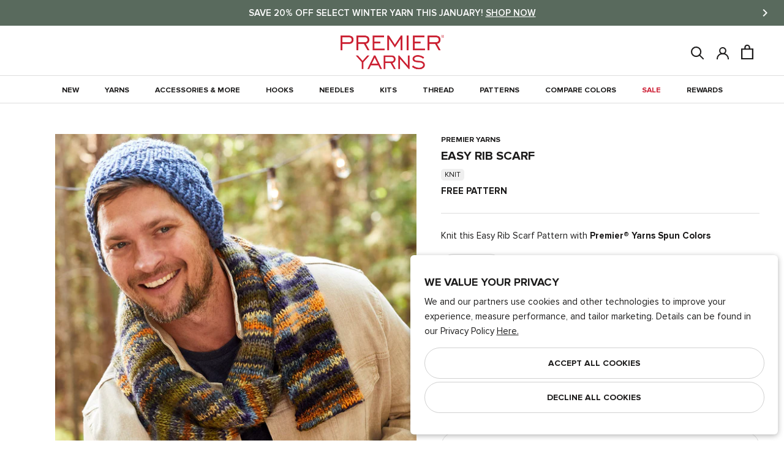

--- FILE ---
content_type: text/html; charset=utf-8
request_url: https://www.premieryarns.com/products/easy-rib-scarf?view=pattern-bundle-json&timestamp=1769491387555
body_size: 6895
content:
{
    "product": {
        "productId": 6767651487826,
        "productPDF": "https://cdn.shopify.com/s/files/1/1190/0400/files/SpunColors_EasyRibScarf_1.pdf?v=1637347606",
        "productFeaturedImage": "//www.premieryarns.com/cdn/shop/products/SpunColors_EasyRibScarf_1_500x.jpg?v=1637354067",
        "productTitle": "Easy Rib Scarf"
    },
    "sizes": ["One Size"],
    "variants": [{
                "variant": {"id":30510234730578,"title":"1110-06 River Rocks","option1":"1110-06 River Rocks","option2":null,"option3":null,"sku":"847652085234","requires_shipping":true,"taxable":true,"featured_image":{"id":31030641819730,"product_id":4251491041362,"position":1,"created_at":"2024-02-16T11:06:19-05:00","updated_at":"2025-10-21T17:36:37-04:00","alt":"1110-06 River Rocks","width":1500,"height":1500,"src":"\/\/www.premieryarns.com\/cdn\/shop\/files\/1110-06_RiverRocks_ball.jpg?v=1761082597","variant_ids":[30510234730578]},"available":true,"name":"Spun Colors - 1110-06 River Rocks","public_title":"1110-06 River Rocks","options":["1110-06 River Rocks"],"price":999,"weight":200,"compare_at_price":null,"inventory_quantity":24,"inventory_management":"shopify","inventory_policy":"deny","barcode":"847652085234","featured_media":{"alt":"1110-06 River Rocks","id":23399217168466,"position":1,"preview_image":{"aspect_ratio":1.0,"height":1500,"width":1500,"src":"\/\/www.premieryarns.com\/cdn\/shop\/files\/1110-06_RiverRocks_ball.jpg?v=1761082597"}},"requires_selling_plan":false,"selling_plan_allocations":[],"quantity_rule":{"min":1,"max":null,"increment":1}},
                "sizes": {"One Size": 2},
                "handle": "spuncolors"
            }],
    "additional_items": [{
                "variant": {"id":42049800142930,"title":"Size 7 (4.5mm) - 200406","option1":"Size 7 (4.5mm) - 200406","option2":null,"option3":null,"sku":"8907628080266","requires_shipping":true,"taxable":true,"featured_image":{"id":31276503695442,"product_id":7268182163538,"position":6,"created_at":"2024-05-01T14:34:12-04:00","updated_at":"2024-05-01T14:35:04-04:00","alt":null,"width":800,"height":800,"src":"\/\/www.premieryarns.com\/cdn\/shop\/files\/symfonie-dreamz-single-pointed-knitting-needleUS7.jpg?v=1714588504","variant_ids":[42049800142930]},"available":false,"name":"Dreamz Single Pointed 10\" Needles - Size 7 (4.5mm) - 200406","public_title":"Size 7 (4.5mm) - 200406","options":["Size 7 (4.5mm) - 200406"],"price":929,"weight":100,"compare_at_price":null,"inventory_quantity":0,"inventory_management":"shopify","inventory_policy":"deny","barcode":null,"featured_media":{"alt":null,"id":23656640282706,"position":6,"preview_image":{"aspect_ratio":1.0,"height":800,"width":800,"src":"\/\/www.premieryarns.com\/cdn\/shop\/files\/symfonie-dreamz-single-pointed-knitting-needleUS7.jpg?v=1714588504"}},"requires_selling_plan":false,"selling_plan_allocations":[],"quantity_rule":{"min":1,"max":null,"increment":1}},
                "handle": "dreamspn10"
            },{
                "variant": {"id":41985328906322,"title":"SM-001 Premier Stitch Markers","option1":"SM-001 Premier Stitch Markers","option2":null,"option3":null,"sku":"840166863893","requires_shipping":true,"taxable":true,"featured_image":{"id":32256776896594,"product_id":7441882546258,"position":2,"created_at":"2025-03-13T14:12:53-04:00","updated_at":"2025-03-21T18:49:26-04:00","alt":null,"width":1500,"height":1500,"src":"\/\/www.premieryarns.com\/cdn\/shop\/files\/PY_StitchMarkers_PACK_copy.jpg?v=1742597366","variant_ids":[41985328906322]},"available":true,"name":"Assorted Locking Stitch Markers and Needle - SM-001 Premier Stitch Markers","public_title":"SM-001 Premier Stitch Markers","options":["SM-001 Premier Stitch Markers"],"price":199,"weight":10,"compare_at_price":null,"inventory_quantity":120,"inventory_management":"shopify","inventory_policy":"deny","barcode":"","featured_media":{"alt":null,"id":24408118329426,"position":2,"preview_image":{"aspect_ratio":1.0,"height":1500,"width":1500,"src":"\/\/www.premieryarns.com\/cdn\/shop\/files\/PY_StitchMarkers_PACK_copy.jpg?v=1742597366"}},"requires_selling_plan":false,"selling_plan_allocations":[],"quantity_rule":{"min":1,"max":null,"increment":1}},
                "handle": "astitchmar"
            }],
    "parentProductInfo": [{
                "product": {"id":4251491041362,"title":"Spun Colors","handle":"spuncolors","description":"\u003cdiv\u003e\nPainterly hues that range from delicate, neutral tones to strong indigos. Combine colorways in a single project to create Missoni-inspired shawls, scarves, and sweaters. A medium weight, wool\/acrylic blend yarn in a 200-gram put-up means fewer interruptions in color with an appeal for knitters and crocheters alike.\n\u003c\/div\u003e","published_at":"2023-03-01T17:26:52-05:00","created_at":"2019-10-09T14:54:56-04:00","vendor":"Premier Yarns","type":"Yarn","tags":["4-medium","5-10","__tab3:about-oeko-tex","Color_Blue","Color_Green","Color_Orange","Color_Pink","Color_Purple","Fiber_Acrylic","Fiber_Wool","LPfeed","Weight_#4-Medium","yarn","yarn__spuncolors"],"price":999,"price_min":999,"price_max":999,"available":true,"price_varies":false,"compare_at_price":null,"compare_at_price_min":0,"compare_at_price_max":0,"compare_at_price_varies":false,"variants":[{"id":30510199701586,"title":"1110-01 Agate","option1":"1110-01 Agate","option2":null,"option3":null,"sku":"847652085180","requires_shipping":true,"taxable":true,"featured_image":{"id":31030641983570,"product_id":4251491041362,"position":2,"created_at":"2024-02-16T11:06:19-05:00","updated_at":"2025-10-21T17:36:37-04:00","alt":"1110-01 Agate","width":1500,"height":1500,"src":"\/\/www.premieryarns.com\/cdn\/shop\/files\/1110-01_Agate_ball.jpg?v=1761082597","variant_ids":[30510199701586]},"available":false,"name":"Spun Colors - 1110-01 Agate","public_title":"1110-01 Agate","options":["1110-01 Agate"],"price":999,"weight":200,"compare_at_price":null,"inventory_quantity":0,"inventory_management":"shopify","inventory_policy":"deny","barcode":"847652085180","featured_media":{"alt":"1110-01 Agate","id":23399217004626,"position":2,"preview_image":{"aspect_ratio":1.0,"height":1500,"width":1500,"src":"\/\/www.premieryarns.com\/cdn\/shop\/files\/1110-01_Agate_ball.jpg?v=1761082597"}},"requires_selling_plan":false,"selling_plan_allocations":[],"quantity_rule":{"min":1,"max":null,"increment":1}},{"id":30510242824274,"title":"1110-02 Mauve","option1":"1110-02 Mauve","option2":null,"option3":null,"sku":"847652085197","requires_shipping":true,"taxable":true,"featured_image":{"id":31030641295442,"product_id":4251491041362,"position":7,"created_at":"2024-02-16T11:06:19-05:00","updated_at":"2025-03-10T17:37:47-04:00","alt":"1110-02 Mauve","width":1500,"height":1500,"src":"\/\/www.premieryarns.com\/cdn\/shop\/files\/1110-02_Mauve_ball.jpg?v=1741642667","variant_ids":[30510242824274]},"available":false,"name":"Spun Colors - 1110-02 Mauve","public_title":"1110-02 Mauve","options":["1110-02 Mauve"],"price":999,"weight":200,"compare_at_price":null,"inventory_quantity":0,"inventory_management":"shopify","inventory_policy":"deny","barcode":"847652085197","featured_media":{"alt":"1110-02 Mauve","id":23399217037394,"position":7,"preview_image":{"aspect_ratio":1.0,"height":1500,"width":1500,"src":"\/\/www.premieryarns.com\/cdn\/shop\/files\/1110-02_Mauve_ball.jpg?v=1741642667"}},"requires_selling_plan":false,"selling_plan_allocations":[],"quantity_rule":{"min":1,"max":null,"increment":1}},{"id":30510238695506,"title":"1110-03 Blue Ridge","option1":"1110-03 Blue Ridge","option2":null,"option3":null,"sku":"847652085203","requires_shipping":true,"taxable":true,"featured_image":{"id":31030641721426,"product_id":4251491041362,"position":10,"created_at":"2024-02-16T11:06:19-05:00","updated_at":"2025-03-10T17:37:47-04:00","alt":"1110-03 Blue Ridge","width":1500,"height":1500,"src":"\/\/www.premieryarns.com\/cdn\/shop\/files\/1110-03_BlueRidge_ball.jpg?v=1741642667","variant_ids":[30510238695506]},"available":false,"name":"Spun Colors - 1110-03 Blue Ridge","public_title":"1110-03 Blue Ridge","options":["1110-03 Blue Ridge"],"price":999,"weight":200,"compare_at_price":null,"inventory_quantity":0,"inventory_management":"shopify","inventory_policy":"deny","barcode":"847652085203","featured_media":{"alt":"1110-03 Blue Ridge","id":23399217070162,"position":10,"preview_image":{"aspect_ratio":1.0,"height":1500,"width":1500,"src":"\/\/www.premieryarns.com\/cdn\/shop\/files\/1110-03_BlueRidge_ball.jpg?v=1741642667"}},"requires_selling_plan":false,"selling_plan_allocations":[],"quantity_rule":{"min":1,"max":null,"increment":1}},{"id":30510244069458,"title":"1110-04 Iris","option1":"1110-04 Iris","option2":null,"option3":null,"sku":"847652085210","requires_shipping":true,"taxable":true,"featured_image":{"id":31030641852498,"product_id":4251491041362,"position":13,"created_at":"2024-02-16T11:06:19-05:00","updated_at":"2025-03-10T17:37:47-04:00","alt":"1110-04 Iris","width":1500,"height":1500,"src":"\/\/www.premieryarns.com\/cdn\/shop\/files\/1110-04_Iris_ball.jpg?v=1741642667","variant_ids":[30510244069458]},"available":false,"name":"Spun Colors - 1110-04 Iris","public_title":"1110-04 Iris","options":["1110-04 Iris"],"price":999,"weight":200,"compare_at_price":null,"inventory_quantity":0,"inventory_management":"shopify","inventory_policy":"deny","barcode":"847652085210","featured_media":{"alt":"1110-04 Iris","id":23399217102930,"position":13,"preview_image":{"aspect_ratio":1.0,"height":1500,"width":1500,"src":"\/\/www.premieryarns.com\/cdn\/shop\/files\/1110-04_Iris_ball.jpg?v=1741642667"}},"requires_selling_plan":false,"selling_plan_allocations":[],"quantity_rule":{"min":1,"max":null,"increment":1}},{"id":30510243872850,"title":"1110-05 Mallard","option1":"1110-05 Mallard","option2":null,"option3":null,"sku":"847652085227","requires_shipping":true,"taxable":true,"featured_image":{"id":31030641328210,"product_id":4251491041362,"position":4,"created_at":"2024-02-16T11:06:19-05:00","updated_at":"2025-10-21T17:36:37-04:00","alt":"1110-05 Mallard","width":1500,"height":1500,"src":"\/\/www.premieryarns.com\/cdn\/shop\/files\/1110-05_Mallard_ball.jpg?v=1761082597","variant_ids":[30510243872850]},"available":true,"name":"Spun Colors - 1110-05 Mallard","public_title":"1110-05 Mallard","options":["1110-05 Mallard"],"price":999,"weight":200,"compare_at_price":null,"inventory_quantity":120,"inventory_management":"shopify","inventory_policy":"deny","barcode":"847652085227","featured_media":{"alt":"1110-05 Mallard","id":23399217135698,"position":4,"preview_image":{"aspect_ratio":1.0,"height":1500,"width":1500,"src":"\/\/www.premieryarns.com\/cdn\/shop\/files\/1110-05_Mallard_ball.jpg?v=1761082597"}},"requires_selling_plan":false,"selling_plan_allocations":[],"quantity_rule":{"min":1,"max":null,"increment":1}},{"id":30510234730578,"title":"1110-06 River Rocks","option1":"1110-06 River Rocks","option2":null,"option3":null,"sku":"847652085234","requires_shipping":true,"taxable":true,"featured_image":{"id":31030641819730,"product_id":4251491041362,"position":1,"created_at":"2024-02-16T11:06:19-05:00","updated_at":"2025-10-21T17:36:37-04:00","alt":"1110-06 River Rocks","width":1500,"height":1500,"src":"\/\/www.premieryarns.com\/cdn\/shop\/files\/1110-06_RiverRocks_ball.jpg?v=1761082597","variant_ids":[30510234730578]},"available":true,"name":"Spun Colors - 1110-06 River Rocks","public_title":"1110-06 River Rocks","options":["1110-06 River Rocks"],"price":999,"weight":200,"compare_at_price":null,"inventory_quantity":24,"inventory_management":"shopify","inventory_policy":"deny","barcode":"847652085234","featured_media":{"alt":"1110-06 River Rocks","id":23399217168466,"position":1,"preview_image":{"aspect_ratio":1.0,"height":1500,"width":1500,"src":"\/\/www.premieryarns.com\/cdn\/shop\/files\/1110-06_RiverRocks_ball.jpg?v=1761082597"}},"requires_selling_plan":false,"selling_plan_allocations":[],"quantity_rule":{"min":1,"max":null,"increment":1}},{"id":30510234107986,"title":"1110-07 Canyon","option1":"1110-07 Canyon","option2":null,"option3":null,"sku":"847652085241","requires_shipping":true,"taxable":true,"featured_image":{"id":31030641754194,"product_id":4251491041362,"position":20,"created_at":"2024-02-16T11:06:19-05:00","updated_at":"2024-02-16T11:14:14-05:00","alt":"1110-07 Canyon","width":1500,"height":1500,"src":"\/\/www.premieryarns.com\/cdn\/shop\/files\/1110-07_Canyon_ball.jpg?v=1708100054","variant_ids":[30510234107986]},"available":false,"name":"Spun Colors - 1110-07 Canyon","public_title":"1110-07 Canyon","options":["1110-07 Canyon"],"price":999,"weight":200,"compare_at_price":null,"inventory_quantity":0,"inventory_management":"shopify","inventory_policy":"deny","barcode":"847652085241","featured_media":{"alt":"1110-07 Canyon","id":23399217201234,"position":20,"preview_image":{"aspect_ratio":1.0,"height":1500,"width":1500,"src":"\/\/www.premieryarns.com\/cdn\/shop\/files\/1110-07_Canyon_ball.jpg?v=1708100054"}},"requires_selling_plan":false,"selling_plan_allocations":[],"quantity_rule":{"min":1,"max":null,"increment":1}},{"id":30510231978066,"title":"1110-08 Twilight","option1":"1110-08 Twilight","option2":null,"option3":null,"sku":"847652085258","requires_shipping":true,"taxable":true,"featured_image":{"id":31030641459282,"product_id":4251491041362,"position":23,"created_at":"2024-02-16T11:06:19-05:00","updated_at":"2024-02-16T11:14:14-05:00","alt":"1110-08 Twilight","width":1500,"height":1500,"src":"\/\/www.premieryarns.com\/cdn\/shop\/files\/1110-08_Twilight_ball.jpg?v=1708100054","variant_ids":[30510231978066]},"available":false,"name":"Spun Colors - 1110-08 Twilight","public_title":"1110-08 Twilight","options":["1110-08 Twilight"],"price":999,"weight":200,"compare_at_price":null,"inventory_quantity":0,"inventory_management":"shopify","inventory_policy":"deny","barcode":"847652085258","featured_media":{"alt":"1110-08 Twilight","id":23399217234002,"position":23,"preview_image":{"aspect_ratio":1.0,"height":1500,"width":1500,"src":"\/\/www.premieryarns.com\/cdn\/shop\/files\/1110-08_Twilight_ball.jpg?v=1708100054"}},"requires_selling_plan":false,"selling_plan_allocations":[],"quantity_rule":{"min":1,"max":null,"increment":1}},{"id":30510231126098,"title":"1110-09 Woodland","option1":"1110-09 Woodland","option2":null,"option3":null,"sku":"847652085265","requires_shipping":true,"taxable":true,"featured_image":{"id":31030642016338,"product_id":4251491041362,"position":26,"created_at":"2024-02-16T11:06:19-05:00","updated_at":"2024-02-16T11:14:14-05:00","alt":"1110-09 Woodland","width":1500,"height":1500,"src":"\/\/www.premieryarns.com\/cdn\/shop\/files\/1110-09_Woodland_ball.jpg?v=1708100054","variant_ids":[30510231126098]},"available":false,"name":"Spun Colors - 1110-09 Woodland","public_title":"1110-09 Woodland","options":["1110-09 Woodland"],"price":999,"weight":200,"compare_at_price":null,"inventory_quantity":0,"inventory_management":"shopify","inventory_policy":"deny","barcode":"847652085265","featured_media":{"alt":"1110-09 Woodland","id":23399217266770,"position":26,"preview_image":{"aspect_ratio":1.0,"height":1500,"width":1500,"src":"\/\/www.premieryarns.com\/cdn\/shop\/files\/1110-09_Woodland_ball.jpg?v=1708100054"}},"requires_selling_plan":false,"selling_plan_allocations":[],"quantity_rule":{"min":1,"max":null,"increment":1}},{"id":30510239318098,"title":"1110-10 Poppy","option1":"1110-10 Poppy","option2":null,"option3":null,"sku":"847652085272","requires_shipping":true,"taxable":true,"featured_image":{"id":31030641229906,"product_id":4251491041362,"position":29,"created_at":"2024-02-16T11:06:19-05:00","updated_at":"2024-02-16T11:14:14-05:00","alt":"1110-10 Poppy","width":1500,"height":1500,"src":"\/\/www.premieryarns.com\/cdn\/shop\/files\/1110-10_Poppy_ball.jpg?v=1708100054","variant_ids":[30510239318098]},"available":true,"name":"Spun Colors - 1110-10 Poppy","public_title":"1110-10 Poppy","options":["1110-10 Poppy"],"price":999,"weight":200,"compare_at_price":null,"inventory_quantity":70,"inventory_management":"shopify","inventory_policy":"deny","barcode":"847652085272","featured_media":{"alt":"1110-10 Poppy","id":23399217299538,"position":29,"preview_image":{"aspect_ratio":1.0,"height":1500,"width":1500,"src":"\/\/www.premieryarns.com\/cdn\/shop\/files\/1110-10_Poppy_ball.jpg?v=1708100054"}},"requires_selling_plan":false,"selling_plan_allocations":[],"quantity_rule":{"min":1,"max":null,"increment":1}},{"id":30510241251410,"title":"1110-11 Autumn","option1":"1110-11 Autumn","option2":null,"option3":null,"sku":"847652085289","requires_shipping":true,"taxable":true,"featured_image":{"id":31030640934994,"product_id":4251491041362,"position":32,"created_at":"2024-02-16T11:06:19-05:00","updated_at":"2024-02-16T11:14:14-05:00","alt":"1110-11 Autumn","width":1500,"height":1500,"src":"\/\/www.premieryarns.com\/cdn\/shop\/files\/1110-11_Autumn_ball.jpg?v=1708100054","variant_ids":[30510241251410]},"available":false,"name":"Spun Colors - 1110-11 Autumn","public_title":"1110-11 Autumn","options":["1110-11 Autumn"],"price":999,"weight":200,"compare_at_price":null,"inventory_quantity":0,"inventory_management":"shopify","inventory_policy":"deny","barcode":"847652085289","featured_media":{"alt":"1110-11 Autumn","id":23399217332306,"position":32,"preview_image":{"aspect_ratio":1.0,"height":1500,"width":1500,"src":"\/\/www.premieryarns.com\/cdn\/shop\/files\/1110-11_Autumn_ball.jpg?v=1708100054"}},"requires_selling_plan":false,"selling_plan_allocations":[],"quantity_rule":{"min":1,"max":null,"increment":1}},{"id":30510240661586,"title":"1110-12 Rustic","option1":"1110-12 Rustic","option2":null,"option3":null,"sku":"847652085296","requires_shipping":true,"taxable":true,"featured_image":{"id":31030640967762,"product_id":4251491041362,"position":3,"created_at":"2024-02-16T11:06:19-05:00","updated_at":"2025-10-21T17:36:37-04:00","alt":"1110-12 Rustic","width":1500,"height":1500,"src":"\/\/www.premieryarns.com\/cdn\/shop\/files\/1110-12_Rustic_ball.jpg?v=1761082597","variant_ids":[30510240661586]},"available":false,"name":"Spun Colors - 1110-12 Rustic","public_title":"1110-12 Rustic","options":["1110-12 Rustic"],"price":999,"weight":200,"compare_at_price":null,"inventory_quantity":0,"inventory_management":"shopify","inventory_policy":"deny","barcode":"847652085296","featured_media":{"alt":"1110-12 Rustic","id":23399217365074,"position":3,"preview_image":{"aspect_ratio":1.0,"height":1500,"width":1500,"src":"\/\/www.premieryarns.com\/cdn\/shop\/files\/1110-12_Rustic_ball.jpg?v=1761082597"}},"requires_selling_plan":false,"selling_plan_allocations":[],"quantity_rule":{"min":1,"max":null,"increment":1}},{"id":39667288768594,"title":"1110-13 Lavender Fields","option1":"1110-13 Lavender Fields","option2":null,"option3":null,"sku":"840166813935","requires_shipping":true,"taxable":true,"featured_image":{"id":28618388897874,"product_id":4251491041362,"position":37,"created_at":"2022-01-04T10:48:03-05:00","updated_at":"2024-02-16T11:14:14-05:00","alt":"1110-13 Lavender Fields","width":1500,"height":1500,"src":"\/\/www.premieryarns.com\/cdn\/shop\/products\/1110-13_LavenderFields_ball.jpg?v=1708100054","variant_ids":[39667288768594]},"available":false,"name":"Spun Colors - 1110-13 Lavender Fields","public_title":"1110-13 Lavender Fields","options":["1110-13 Lavender Fields"],"price":999,"weight":200,"compare_at_price":null,"inventory_quantity":0,"inventory_management":"shopify","inventory_policy":"deny","barcode":"840166813935","featured_media":{"alt":"1110-13 Lavender Fields","id":20951569367122,"position":37,"preview_image":{"aspect_ratio":1.0,"height":1500,"width":1500,"src":"\/\/www.premieryarns.com\/cdn\/shop\/products\/1110-13_LavenderFields_ball.jpg?v=1708100054"}},"requires_selling_plan":false,"selling_plan_allocations":[],"quantity_rule":{"min":1,"max":null,"increment":1}},{"id":39667294896210,"title":"1110-14 Harvest","option1":"1110-14 Harvest","option2":null,"option3":null,"sku":"840166813942","requires_shipping":true,"taxable":true,"featured_image":{"id":29476470390866,"product_id":4251491041362,"position":40,"created_at":"2022-11-02T15:27:23-04:00","updated_at":"2024-02-16T11:14:14-05:00","alt":"1110-14 Harvest","width":1500,"height":1500,"src":"\/\/www.premieryarns.com\/cdn\/shop\/products\/1110-14_Harvest_ball_4e554eb4-cf59-4144-83a2-bb031a2f86dc.jpg?v=1708100054","variant_ids":[39667294896210]},"available":false,"name":"Spun Colors - 1110-14 Harvest","public_title":"1110-14 Harvest","options":["1110-14 Harvest"],"price":999,"weight":200,"compare_at_price":null,"inventory_quantity":0,"inventory_management":"shopify","inventory_policy":"deny","barcode":"840166813942","featured_media":{"alt":"1110-14 Harvest","id":21821915955282,"position":40,"preview_image":{"aspect_ratio":1.0,"height":1500,"width":1500,"src":"\/\/www.premieryarns.com\/cdn\/shop\/products\/1110-14_Harvest_ball_4e554eb4-cf59-4144-83a2-bb031a2f86dc.jpg?v=1708100054"}},"requires_selling_plan":false,"selling_plan_allocations":[],"quantity_rule":{"min":1,"max":null,"increment":1}},{"id":39667294928978,"title":"1110-15 Sunrise","option1":"1110-15 Sunrise","option2":null,"option3":null,"sku":"840166813959","requires_shipping":true,"taxable":true,"featured_image":{"id":28618388865106,"product_id":4251491041362,"position":43,"created_at":"2022-01-04T10:48:03-05:00","updated_at":"2024-02-16T11:14:14-05:00","alt":"1110-15 Sunrise","width":1500,"height":1500,"src":"\/\/www.premieryarns.com\/cdn\/shop\/products\/1110-15_Sunrise_ball.jpg?v=1708100054","variant_ids":[39667294928978]},"available":false,"name":"Spun Colors - 1110-15 Sunrise","public_title":"1110-15 Sunrise","options":["1110-15 Sunrise"],"price":999,"weight":200,"compare_at_price":null,"inventory_quantity":0,"inventory_management":"shopify","inventory_policy":"deny","barcode":"840166813959","featured_media":{"alt":"1110-15 Sunrise","id":20951569432658,"position":43,"preview_image":{"aspect_ratio":1.0,"height":1500,"width":1500,"src":"\/\/www.premieryarns.com\/cdn\/shop\/products\/1110-15_Sunrise_ball.jpg?v=1708100054"}},"requires_selling_plan":false,"selling_plan_allocations":[],"quantity_rule":{"min":1,"max":null,"increment":1}},{"id":39667294863442,"title":"1110-16 Lakeside","option1":"1110-16 Lakeside","option2":null,"option3":null,"sku":"840166813966","requires_shipping":true,"taxable":true,"featured_image":{"id":28618388930642,"product_id":4251491041362,"position":49,"created_at":"2022-01-04T10:48:03-05:00","updated_at":"2024-02-16T11:14:14-05:00","alt":"1110-16 Lakeside","width":1500,"height":1500,"src":"\/\/www.premieryarns.com\/cdn\/shop\/products\/1110-16_Lakeside_ball.jpg?v=1708100054","variant_ids":[39667294863442]},"available":true,"name":"Spun Colors - 1110-16 Lakeside","public_title":"1110-16 Lakeside","options":["1110-16 Lakeside"],"price":999,"weight":200,"compare_at_price":null,"inventory_quantity":120,"inventory_management":"shopify","inventory_policy":"deny","barcode":"840166813966","featured_media":{"alt":"1110-16 Lakeside","id":20951569465426,"position":49,"preview_image":{"aspect_ratio":1.0,"height":1500,"width":1500,"src":"\/\/www.premieryarns.com\/cdn\/shop\/products\/1110-16_Lakeside_ball.jpg?v=1708100054"}},"requires_selling_plan":false,"selling_plan_allocations":[],"quantity_rule":{"min":1,"max":null,"increment":1}},{"id":39667294830674,"title":"1110-17 Summer Time","option1":"1110-17 Summer Time","option2":null,"option3":null,"sku":"840166813973","requires_shipping":true,"taxable":true,"featured_image":{"id":28618388832338,"product_id":4251491041362,"position":46,"created_at":"2022-01-04T10:48:03-05:00","updated_at":"2024-02-16T11:14:14-05:00","alt":"1110-17 Summer Time","width":1500,"height":1500,"src":"\/\/www.premieryarns.com\/cdn\/shop\/products\/1110-17_SummerTime_ball.jpg?v=1708100054","variant_ids":[39667294830674]},"available":true,"name":"Spun Colors - 1110-17 Summer Time","public_title":"1110-17 Summer Time","options":["1110-17 Summer Time"],"price":999,"weight":200,"compare_at_price":null,"inventory_quantity":120,"inventory_management":"shopify","inventory_policy":"deny","barcode":"840166813973","featured_media":{"alt":"1110-17 Summer Time","id":20951569498194,"position":46,"preview_image":{"aspect_ratio":1.0,"height":1500,"width":1500,"src":"\/\/www.premieryarns.com\/cdn\/shop\/products\/1110-17_SummerTime_ball.jpg?v=1708100054"}},"requires_selling_plan":false,"selling_plan_allocations":[],"quantity_rule":{"min":1,"max":null,"increment":1}}],"images":["\/\/www.premieryarns.com\/cdn\/shop\/files\/1110-06_RiverRocks_ball.jpg?v=1761082597","\/\/www.premieryarns.com\/cdn\/shop\/files\/1110-01_Agate_ball.jpg?v=1761082597","\/\/www.premieryarns.com\/cdn\/shop\/files\/1110-12_Rustic_ball.jpg?v=1761082597","\/\/www.premieryarns.com\/cdn\/shop\/files\/1110-05_Mallard_ball.jpg?v=1761082597","\/\/www.premieryarns.com\/cdn\/shop\/products\/1110-01Agate.jpg?v=1741642667","\/\/www.premieryarns.com\/cdn\/shop\/products\/1110-01_Agate_chip_e0da93c5-bf06-4380-9800-a4822abb45c7.jpg?v=1741642667","\/\/www.premieryarns.com\/cdn\/shop\/files\/1110-02_Mauve_ball.jpg?v=1741642667","\/\/www.premieryarns.com\/cdn\/shop\/products\/1110-02Mauve.jpg?v=1741642667","\/\/www.premieryarns.com\/cdn\/shop\/products\/1110-02_Mauve_chip_9175f210-809b-4435-bc0d-cb2516d67fad.jpg?v=1741642667","\/\/www.premieryarns.com\/cdn\/shop\/files\/1110-03_BlueRidge_ball.jpg?v=1741642667","\/\/www.premieryarns.com\/cdn\/shop\/products\/1110-03BlueRidge.jpg?v=1741642667","\/\/www.premieryarns.com\/cdn\/shop\/products\/1110-03_BlueRidge_chip_b612cab2-0d41-437e-a9bb-ab65f2da52cf.jpg?v=1741642667","\/\/www.premieryarns.com\/cdn\/shop\/files\/1110-04_Iris_ball.jpg?v=1741642667","\/\/www.premieryarns.com\/cdn\/shop\/products\/1110-04Iris.jpg?v=1741642667","\/\/www.premieryarns.com\/cdn\/shop\/products\/1110-04_Iris_chip_25b98f9d-b5e8-4039-b2be-b8183038d62a.jpg?v=1741642667","\/\/www.premieryarns.com\/cdn\/shop\/products\/1110-05Mallard.jpg?v=1708100054","\/\/www.premieryarns.com\/cdn\/shop\/products\/1110-05_Mallard_chip_7a17ed8d-655d-41aa-9a33-c86256bed819.jpg?v=1708100054","\/\/www.premieryarns.com\/cdn\/shop\/products\/1110-06RiverRocks.jpg?v=1708100054","\/\/www.premieryarns.com\/cdn\/shop\/products\/1110-06_RiverRocks_chip_2401c50e-da47-4d7f-9018-622c8c655a9d.jpg?v=1708100054","\/\/www.premieryarns.com\/cdn\/shop\/files\/1110-07_Canyon_ball.jpg?v=1708100054","\/\/www.premieryarns.com\/cdn\/shop\/products\/1110-07Canyon.jpg?v=1708100054","\/\/www.premieryarns.com\/cdn\/shop\/products\/1110-07_Canyon_chip_8c602d1c-c34d-4bdc-87e4-f9d2474854d7.jpg?v=1708100054","\/\/www.premieryarns.com\/cdn\/shop\/files\/1110-08_Twilight_ball.jpg?v=1708100054","\/\/www.premieryarns.com\/cdn\/shop\/products\/1110-08Twilight.jpg?v=1708100054","\/\/www.premieryarns.com\/cdn\/shop\/products\/1110-08_Twilight_chip_a1ba820d-a0ac-41d6-973e-e1dd7b547ed2.jpg?v=1708100054","\/\/www.premieryarns.com\/cdn\/shop\/files\/1110-09_Woodland_ball.jpg?v=1708100054","\/\/www.premieryarns.com\/cdn\/shop\/products\/1110-09Woodland.jpg?v=1708100054","\/\/www.premieryarns.com\/cdn\/shop\/products\/1110-09_Woodland_ceae8dcb-bc5f-4654-b1a3-4effc5f7ee42.jpg?v=1708100054","\/\/www.premieryarns.com\/cdn\/shop\/files\/1110-10_Poppy_ball.jpg?v=1708100054","\/\/www.premieryarns.com\/cdn\/shop\/products\/1110-10Poppy.jpg?v=1708100054","\/\/www.premieryarns.com\/cdn\/shop\/products\/1110-10_Poppy_chip.jpg?v=1708100054","\/\/www.premieryarns.com\/cdn\/shop\/files\/1110-11_Autumn_ball.jpg?v=1708100054","\/\/www.premieryarns.com\/cdn\/shop\/products\/1110-11Autumn.jpg?v=1708100054","\/\/www.premieryarns.com\/cdn\/shop\/products\/1110-11_Autumn_chip.jpg?v=1708100054","\/\/www.premieryarns.com\/cdn\/shop\/products\/1110-12Rustic.jpg?v=1708100054","\/\/www.premieryarns.com\/cdn\/shop\/products\/1110-12_Rustic_chip.jpg?v=1708100054","\/\/www.premieryarns.com\/cdn\/shop\/products\/1110-13_LavenderFields_ball.jpg?v=1708100054","\/\/www.premieryarns.com\/cdn\/shop\/products\/1110-13_LavenderFields_swatch_crop.jpg?v=1708100054","\/\/www.premieryarns.com\/cdn\/shop\/products\/1110-13_Lavender_Fields_chip.jpg?v=1708100054","\/\/www.premieryarns.com\/cdn\/shop\/products\/1110-14_Harvest_ball_4e554eb4-cf59-4144-83a2-bb031a2f86dc.jpg?v=1708100054","\/\/www.premieryarns.com\/cdn\/shop\/products\/1110-14_Harvest_swatch_crop.jpg?v=1708100054","\/\/www.premieryarns.com\/cdn\/shop\/products\/1110-14_Harvest_chip.jpg?v=1708100054","\/\/www.premieryarns.com\/cdn\/shop\/products\/1110-15_Sunrise_ball.jpg?v=1708100054","\/\/www.premieryarns.com\/cdn\/shop\/products\/1110-15_Sunrise_swatch_crop.jpg?v=1708100054","\/\/www.premieryarns.com\/cdn\/shop\/products\/1110-15_Sunrise_chip.jpg?v=1708100054","\/\/www.premieryarns.com\/cdn\/shop\/products\/1110-17_SummerTime_ball.jpg?v=1708100054","\/\/www.premieryarns.com\/cdn\/shop\/products\/1110-17_SummerTime_swatch_crop.jpg?v=1708100054","\/\/www.premieryarns.com\/cdn\/shop\/products\/1110-17_Summer_Time_chip.jpg?v=1708100054","\/\/www.premieryarns.com\/cdn\/shop\/products\/1110-16_Lakeside_ball.jpg?v=1708100054","\/\/www.premieryarns.com\/cdn\/shop\/products\/1110-16_Lakeside_swatch_crop_1.jpg?v=1708100054","\/\/www.premieryarns.com\/cdn\/shop\/products\/1110-16_Lakeside_chip.jpg?v=1708100054"],"featured_image":"\/\/www.premieryarns.com\/cdn\/shop\/files\/1110-06_RiverRocks_ball.jpg?v=1761082597","options":["Color"],"media":[{"alt":"1110-06 River Rocks","id":23399217168466,"position":1,"preview_image":{"aspect_ratio":1.0,"height":1500,"width":1500,"src":"\/\/www.premieryarns.com\/cdn\/shop\/files\/1110-06_RiverRocks_ball.jpg?v=1761082597"},"aspect_ratio":1.0,"height":1500,"media_type":"image","src":"\/\/www.premieryarns.com\/cdn\/shop\/files\/1110-06_RiverRocks_ball.jpg?v=1761082597","width":1500},{"alt":"1110-01 Agate","id":23399217004626,"position":2,"preview_image":{"aspect_ratio":1.0,"height":1500,"width":1500,"src":"\/\/www.premieryarns.com\/cdn\/shop\/files\/1110-01_Agate_ball.jpg?v=1761082597"},"aspect_ratio":1.0,"height":1500,"media_type":"image","src":"\/\/www.premieryarns.com\/cdn\/shop\/files\/1110-01_Agate_ball.jpg?v=1761082597","width":1500},{"alt":"1110-12 Rustic","id":23399217365074,"position":3,"preview_image":{"aspect_ratio":1.0,"height":1500,"width":1500,"src":"\/\/www.premieryarns.com\/cdn\/shop\/files\/1110-12_Rustic_ball.jpg?v=1761082597"},"aspect_ratio":1.0,"height":1500,"media_type":"image","src":"\/\/www.premieryarns.com\/cdn\/shop\/files\/1110-12_Rustic_ball.jpg?v=1761082597","width":1500},{"alt":"1110-05 Mallard","id":23399217135698,"position":4,"preview_image":{"aspect_ratio":1.0,"height":1500,"width":1500,"src":"\/\/www.premieryarns.com\/cdn\/shop\/files\/1110-05_Mallard_ball.jpg?v=1761082597"},"aspect_ratio":1.0,"height":1500,"media_type":"image","src":"\/\/www.premieryarns.com\/cdn\/shop\/files\/1110-05_Mallard_ball.jpg?v=1761082597","width":1500},{"alt":"1110-01 Agate","id":6839954112594,"position":5,"preview_image":{"aspect_ratio":1.0,"height":3000,"width":3000,"src":"\/\/www.premieryarns.com\/cdn\/shop\/products\/1110-01Agate.jpg?v=1741642667"},"aspect_ratio":1.0,"height":3000,"media_type":"image","src":"\/\/www.premieryarns.com\/cdn\/shop\/products\/1110-01Agate.jpg?v=1741642667","width":3000},{"alt":"1110-01 Agate","id":6084180082770,"position":6,"preview_image":{"aspect_ratio":1.0,"height":2401,"width":2400,"src":"\/\/www.premieryarns.com\/cdn\/shop\/products\/1110-01_Agate_chip_e0da93c5-bf06-4380-9800-a4822abb45c7.jpg?v=1741642667"},"aspect_ratio":1.0,"height":2401,"media_type":"image","src":"\/\/www.premieryarns.com\/cdn\/shop\/products\/1110-01_Agate_chip_e0da93c5-bf06-4380-9800-a4822abb45c7.jpg?v=1741642667","width":2400},{"alt":"1110-02 Mauve","id":23399217037394,"position":7,"preview_image":{"aspect_ratio":1.0,"height":1500,"width":1500,"src":"\/\/www.premieryarns.com\/cdn\/shop\/files\/1110-02_Mauve_ball.jpg?v=1741642667"},"aspect_ratio":1.0,"height":1500,"media_type":"image","src":"\/\/www.premieryarns.com\/cdn\/shop\/files\/1110-02_Mauve_ball.jpg?v=1741642667","width":1500},{"alt":"1110-02 Mauve","id":6839954145362,"position":8,"preview_image":{"aspect_ratio":1.0,"height":3000,"width":3000,"src":"\/\/www.premieryarns.com\/cdn\/shop\/products\/1110-02Mauve.jpg?v=1741642667"},"aspect_ratio":1.0,"height":3000,"media_type":"image","src":"\/\/www.premieryarns.com\/cdn\/shop\/products\/1110-02Mauve.jpg?v=1741642667","width":3000},{"alt":"1110-02 Mauve","id":6084180148306,"position":9,"preview_image":{"aspect_ratio":1.0,"height":2400,"width":2400,"src":"\/\/www.premieryarns.com\/cdn\/shop\/products\/1110-02_Mauve_chip_9175f210-809b-4435-bc0d-cb2516d67fad.jpg?v=1741642667"},"aspect_ratio":1.0,"height":2400,"media_type":"image","src":"\/\/www.premieryarns.com\/cdn\/shop\/products\/1110-02_Mauve_chip_9175f210-809b-4435-bc0d-cb2516d67fad.jpg?v=1741642667","width":2400},{"alt":"1110-03 Blue Ridge","id":23399217070162,"position":10,"preview_image":{"aspect_ratio":1.0,"height":1500,"width":1500,"src":"\/\/www.premieryarns.com\/cdn\/shop\/files\/1110-03_BlueRidge_ball.jpg?v=1741642667"},"aspect_ratio":1.0,"height":1500,"media_type":"image","src":"\/\/www.premieryarns.com\/cdn\/shop\/files\/1110-03_BlueRidge_ball.jpg?v=1741642667","width":1500},{"alt":"1110-03 Blue Ridge","id":6839954178130,"position":11,"preview_image":{"aspect_ratio":1.0,"height":3000,"width":3000,"src":"\/\/www.premieryarns.com\/cdn\/shop\/products\/1110-03BlueRidge.jpg?v=1741642667"},"aspect_ratio":1.0,"height":3000,"media_type":"image","src":"\/\/www.premieryarns.com\/cdn\/shop\/products\/1110-03BlueRidge.jpg?v=1741642667","width":3000},{"alt":"1110-03 Blue Ridge","id":6084180213842,"position":12,"preview_image":{"aspect_ratio":1.0,"height":2400,"width":2400,"src":"\/\/www.premieryarns.com\/cdn\/shop\/products\/1110-03_BlueRidge_chip_b612cab2-0d41-437e-a9bb-ab65f2da52cf.jpg?v=1741642667"},"aspect_ratio":1.0,"height":2400,"media_type":"image","src":"\/\/www.premieryarns.com\/cdn\/shop\/products\/1110-03_BlueRidge_chip_b612cab2-0d41-437e-a9bb-ab65f2da52cf.jpg?v=1741642667","width":2400},{"alt":"1110-04 Iris","id":23399217102930,"position":13,"preview_image":{"aspect_ratio":1.0,"height":1500,"width":1500,"src":"\/\/www.premieryarns.com\/cdn\/shop\/files\/1110-04_Iris_ball.jpg?v=1741642667"},"aspect_ratio":1.0,"height":1500,"media_type":"image","src":"\/\/www.premieryarns.com\/cdn\/shop\/files\/1110-04_Iris_ball.jpg?v=1741642667","width":1500},{"alt":"1110-04 Iris","id":6839954210898,"position":14,"preview_image":{"aspect_ratio":1.0,"height":3000,"width":3000,"src":"\/\/www.premieryarns.com\/cdn\/shop\/products\/1110-04Iris.jpg?v=1741642667"},"aspect_ratio":1.0,"height":3000,"media_type":"image","src":"\/\/www.premieryarns.com\/cdn\/shop\/products\/1110-04Iris.jpg?v=1741642667","width":3000},{"alt":"1110-04 Iris","id":6084180279378,"position":15,"preview_image":{"aspect_ratio":1.0,"height":2400,"width":2400,"src":"\/\/www.premieryarns.com\/cdn\/shop\/products\/1110-04_Iris_chip_25b98f9d-b5e8-4039-b2be-b8183038d62a.jpg?v=1741642667"},"aspect_ratio":1.0,"height":2400,"media_type":"image","src":"\/\/www.premieryarns.com\/cdn\/shop\/products\/1110-04_Iris_chip_25b98f9d-b5e8-4039-b2be-b8183038d62a.jpg?v=1741642667","width":2400},{"alt":"1110-05 Mallard","id":6839954243666,"position":16,"preview_image":{"aspect_ratio":1.0,"height":3000,"width":3000,"src":"\/\/www.premieryarns.com\/cdn\/shop\/products\/1110-05Mallard.jpg?v=1708100054"},"aspect_ratio":1.0,"height":3000,"media_type":"image","src":"\/\/www.premieryarns.com\/cdn\/shop\/products\/1110-05Mallard.jpg?v=1708100054","width":3000},{"alt":"1110-05 Mallard","id":6084180312146,"position":17,"preview_image":{"aspect_ratio":1.0,"height":2400,"width":2400,"src":"\/\/www.premieryarns.com\/cdn\/shop\/products\/1110-05_Mallard_chip_7a17ed8d-655d-41aa-9a33-c86256bed819.jpg?v=1708100054"},"aspect_ratio":1.0,"height":2400,"media_type":"image","src":"\/\/www.premieryarns.com\/cdn\/shop\/products\/1110-05_Mallard_chip_7a17ed8d-655d-41aa-9a33-c86256bed819.jpg?v=1708100054","width":2400},{"alt":"1110-06 River Rocks","id":6839954276434,"position":18,"preview_image":{"aspect_ratio":1.0,"height":3000,"width":3000,"src":"\/\/www.premieryarns.com\/cdn\/shop\/products\/1110-06RiverRocks.jpg?v=1708100054"},"aspect_ratio":1.0,"height":3000,"media_type":"image","src":"\/\/www.premieryarns.com\/cdn\/shop\/products\/1110-06RiverRocks.jpg?v=1708100054","width":3000},{"alt":"1110-06 River Rocks","id":6084180344914,"position":19,"preview_image":{"aspect_ratio":1.0,"height":2400,"width":2400,"src":"\/\/www.premieryarns.com\/cdn\/shop\/products\/1110-06_RiverRocks_chip_2401c50e-da47-4d7f-9018-622c8c655a9d.jpg?v=1708100054"},"aspect_ratio":1.0,"height":2400,"media_type":"image","src":"\/\/www.premieryarns.com\/cdn\/shop\/products\/1110-06_RiverRocks_chip_2401c50e-da47-4d7f-9018-622c8c655a9d.jpg?v=1708100054","width":2400},{"alt":"1110-07 Canyon","id":23399217201234,"position":20,"preview_image":{"aspect_ratio":1.0,"height":1500,"width":1500,"src":"\/\/www.premieryarns.com\/cdn\/shop\/files\/1110-07_Canyon_ball.jpg?v=1708100054"},"aspect_ratio":1.0,"height":1500,"media_type":"image","src":"\/\/www.premieryarns.com\/cdn\/shop\/files\/1110-07_Canyon_ball.jpg?v=1708100054","width":1500},{"alt":"1110-07 Canyon","id":6839954309202,"position":21,"preview_image":{"aspect_ratio":1.0,"height":3000,"width":3000,"src":"\/\/www.premieryarns.com\/cdn\/shop\/products\/1110-07Canyon.jpg?v=1708100054"},"aspect_ratio":1.0,"height":3000,"media_type":"image","src":"\/\/www.premieryarns.com\/cdn\/shop\/products\/1110-07Canyon.jpg?v=1708100054","width":3000},{"alt":"1110-07 Canyon","id":6084180377682,"position":22,"preview_image":{"aspect_ratio":1.0,"height":2400,"width":2400,"src":"\/\/www.premieryarns.com\/cdn\/shop\/products\/1110-07_Canyon_chip_8c602d1c-c34d-4bdc-87e4-f9d2474854d7.jpg?v=1708100054"},"aspect_ratio":1.0,"height":2400,"media_type":"image","src":"\/\/www.premieryarns.com\/cdn\/shop\/products\/1110-07_Canyon_chip_8c602d1c-c34d-4bdc-87e4-f9d2474854d7.jpg?v=1708100054","width":2400},{"alt":"1110-08 Twilight","id":23399217234002,"position":23,"preview_image":{"aspect_ratio":1.0,"height":1500,"width":1500,"src":"\/\/www.premieryarns.com\/cdn\/shop\/files\/1110-08_Twilight_ball.jpg?v=1708100054"},"aspect_ratio":1.0,"height":1500,"media_type":"image","src":"\/\/www.premieryarns.com\/cdn\/shop\/files\/1110-08_Twilight_ball.jpg?v=1708100054","width":1500},{"alt":"1110-08 Twilight","id":6839954341970,"position":24,"preview_image":{"aspect_ratio":1.0,"height":3000,"width":3000,"src":"\/\/www.premieryarns.com\/cdn\/shop\/products\/1110-08Twilight.jpg?v=1708100054"},"aspect_ratio":1.0,"height":3000,"media_type":"image","src":"\/\/www.premieryarns.com\/cdn\/shop\/products\/1110-08Twilight.jpg?v=1708100054","width":3000},{"alt":"1110-08 Twilight","id":6084180410450,"position":25,"preview_image":{"aspect_ratio":1.0,"height":2400,"width":2400,"src":"\/\/www.premieryarns.com\/cdn\/shop\/products\/1110-08_Twilight_chip_a1ba820d-a0ac-41d6-973e-e1dd7b547ed2.jpg?v=1708100054"},"aspect_ratio":1.0,"height":2400,"media_type":"image","src":"\/\/www.premieryarns.com\/cdn\/shop\/products\/1110-08_Twilight_chip_a1ba820d-a0ac-41d6-973e-e1dd7b547ed2.jpg?v=1708100054","width":2400},{"alt":"1110-09 Woodland","id":23399217266770,"position":26,"preview_image":{"aspect_ratio":1.0,"height":1500,"width":1500,"src":"\/\/www.premieryarns.com\/cdn\/shop\/files\/1110-09_Woodland_ball.jpg?v=1708100054"},"aspect_ratio":1.0,"height":1500,"media_type":"image","src":"\/\/www.premieryarns.com\/cdn\/shop\/files\/1110-09_Woodland_ball.jpg?v=1708100054","width":1500},{"alt":"1110-09 Woodland","id":6839954374738,"position":27,"preview_image":{"aspect_ratio":1.0,"height":3000,"width":3000,"src":"\/\/www.premieryarns.com\/cdn\/shop\/products\/1110-09Woodland.jpg?v=1708100054"},"aspect_ratio":1.0,"height":3000,"media_type":"image","src":"\/\/www.premieryarns.com\/cdn\/shop\/products\/1110-09Woodland.jpg?v=1708100054","width":3000},{"alt":"1110-09 Woodland","id":6084180443218,"position":28,"preview_image":{"aspect_ratio":1.0,"height":1800,"width":1800,"src":"\/\/www.premieryarns.com\/cdn\/shop\/products\/1110-09_Woodland_ceae8dcb-bc5f-4654-b1a3-4effc5f7ee42.jpg?v=1708100054"},"aspect_ratio":1.0,"height":1800,"media_type":"image","src":"\/\/www.premieryarns.com\/cdn\/shop\/products\/1110-09_Woodland_ceae8dcb-bc5f-4654-b1a3-4effc5f7ee42.jpg?v=1708100054","width":1800},{"alt":"1110-10 Poppy","id":23399217299538,"position":29,"preview_image":{"aspect_ratio":1.0,"height":1500,"width":1500,"src":"\/\/www.premieryarns.com\/cdn\/shop\/files\/1110-10_Poppy_ball.jpg?v=1708100054"},"aspect_ratio":1.0,"height":1500,"media_type":"image","src":"\/\/www.premieryarns.com\/cdn\/shop\/files\/1110-10_Poppy_ball.jpg?v=1708100054","width":1500},{"alt":"1110-10 Poppy","id":6839954407506,"position":30,"preview_image":{"aspect_ratio":1.0,"height":3000,"width":3000,"src":"\/\/www.premieryarns.com\/cdn\/shop\/products\/1110-10Poppy.jpg?v=1708100054"},"aspect_ratio":1.0,"height":3000,"media_type":"image","src":"\/\/www.premieryarns.com\/cdn\/shop\/products\/1110-10Poppy.jpg?v=1708100054","width":3000},{"alt":"1110-10 Poppy","id":6084180475986,"position":31,"preview_image":{"aspect_ratio":1.0,"height":2400,"width":2400,"src":"\/\/www.premieryarns.com\/cdn\/shop\/products\/1110-10_Poppy_chip.jpg?v=1708100054"},"aspect_ratio":1.0,"height":2400,"media_type":"image","src":"\/\/www.premieryarns.com\/cdn\/shop\/products\/1110-10_Poppy_chip.jpg?v=1708100054","width":2400},{"alt":"1110-11 Autumn","id":23399217332306,"position":32,"preview_image":{"aspect_ratio":1.0,"height":1500,"width":1500,"src":"\/\/www.premieryarns.com\/cdn\/shop\/files\/1110-11_Autumn_ball.jpg?v=1708100054"},"aspect_ratio":1.0,"height":1500,"media_type":"image","src":"\/\/www.premieryarns.com\/cdn\/shop\/files\/1110-11_Autumn_ball.jpg?v=1708100054","width":1500},{"alt":"1110-11 Autumn","id":6839954440274,"position":33,"preview_image":{"aspect_ratio":1.0,"height":3000,"width":3000,"src":"\/\/www.premieryarns.com\/cdn\/shop\/products\/1110-11Autumn.jpg?v=1708100054"},"aspect_ratio":1.0,"height":3000,"media_type":"image","src":"\/\/www.premieryarns.com\/cdn\/shop\/products\/1110-11Autumn.jpg?v=1708100054","width":3000},{"alt":"1110-11 Autumn","id":6084180508754,"position":34,"preview_image":{"aspect_ratio":1.0,"height":2400,"width":2400,"src":"\/\/www.premieryarns.com\/cdn\/shop\/products\/1110-11_Autumn_chip.jpg?v=1708100054"},"aspect_ratio":1.0,"height":2400,"media_type":"image","src":"\/\/www.premieryarns.com\/cdn\/shop\/products\/1110-11_Autumn_chip.jpg?v=1708100054","width":2400},{"alt":"1110-12 Rustic","id":6839954473042,"position":35,"preview_image":{"aspect_ratio":1.0,"height":3000,"width":3000,"src":"\/\/www.premieryarns.com\/cdn\/shop\/products\/1110-12Rustic.jpg?v=1708100054"},"aspect_ratio":1.0,"height":3000,"media_type":"image","src":"\/\/www.premieryarns.com\/cdn\/shop\/products\/1110-12Rustic.jpg?v=1708100054","width":3000},{"alt":"1110-12 Rustic","id":6084180541522,"position":36,"preview_image":{"aspect_ratio":1.0,"height":2400,"width":2400,"src":"\/\/www.premieryarns.com\/cdn\/shop\/products\/1110-12_Rustic_chip.jpg?v=1708100054"},"aspect_ratio":1.0,"height":2400,"media_type":"image","src":"\/\/www.premieryarns.com\/cdn\/shop\/products\/1110-12_Rustic_chip.jpg?v=1708100054","width":2400},{"alt":"1110-13 Lavender Fields","id":20951569367122,"position":37,"preview_image":{"aspect_ratio":1.0,"height":1500,"width":1500,"src":"\/\/www.premieryarns.com\/cdn\/shop\/products\/1110-13_LavenderFields_ball.jpg?v=1708100054"},"aspect_ratio":1.0,"height":1500,"media_type":"image","src":"\/\/www.premieryarns.com\/cdn\/shop\/products\/1110-13_LavenderFields_ball.jpg?v=1708100054","width":1500},{"alt":"1110-13 Lavender Fields","id":21007100313682,"position":38,"preview_image":{"aspect_ratio":1.0,"height":1500,"width":1500,"src":"\/\/www.premieryarns.com\/cdn\/shop\/products\/1110-13_LavenderFields_swatch_crop.jpg?v=1708100054"},"aspect_ratio":1.0,"height":1500,"media_type":"image","src":"\/\/www.premieryarns.com\/cdn\/shop\/products\/1110-13_LavenderFields_swatch_crop.jpg?v=1708100054","width":1500},{"alt":"1110-13 Lavender Fields","id":20951581098066,"position":39,"preview_image":{"aspect_ratio":1.0,"height":1500,"width":1500,"src":"\/\/www.premieryarns.com\/cdn\/shop\/products\/1110-13_Lavender_Fields_chip.jpg?v=1708100054"},"aspect_ratio":1.0,"height":1500,"media_type":"image","src":"\/\/www.premieryarns.com\/cdn\/shop\/products\/1110-13_Lavender_Fields_chip.jpg?v=1708100054","width":1500},{"alt":"1110-14 Harvest","id":21821915955282,"position":40,"preview_image":{"aspect_ratio":1.0,"height":1500,"width":1500,"src":"\/\/www.premieryarns.com\/cdn\/shop\/products\/1110-14_Harvest_ball_4e554eb4-cf59-4144-83a2-bb031a2f86dc.jpg?v=1708100054"},"aspect_ratio":1.0,"height":1500,"media_type":"image","src":"\/\/www.premieryarns.com\/cdn\/shop\/products\/1110-14_Harvest_ball_4e554eb4-cf59-4144-83a2-bb031a2f86dc.jpg?v=1708100054","width":1500},{"alt":"1110-14 Harvest","id":21007100346450,"position":41,"preview_image":{"aspect_ratio":1.0,"height":1500,"width":1500,"src":"\/\/www.premieryarns.com\/cdn\/shop\/products\/1110-14_Harvest_swatch_crop.jpg?v=1708100054"},"aspect_ratio":1.0,"height":1500,"media_type":"image","src":"\/\/www.premieryarns.com\/cdn\/shop\/products\/1110-14_Harvest_swatch_crop.jpg?v=1708100054","width":1500},{"alt":"1110-14 Harvest","id":20951581130834,"position":42,"preview_image":{"aspect_ratio":1.0,"height":1500,"width":1500,"src":"\/\/www.premieryarns.com\/cdn\/shop\/products\/1110-14_Harvest_chip.jpg?v=1708100054"},"aspect_ratio":1.0,"height":1500,"media_type":"image","src":"\/\/www.premieryarns.com\/cdn\/shop\/products\/1110-14_Harvest_chip.jpg?v=1708100054","width":1500},{"alt":"1110-15 Sunrise","id":20951569432658,"position":43,"preview_image":{"aspect_ratio":1.0,"height":1500,"width":1500,"src":"\/\/www.premieryarns.com\/cdn\/shop\/products\/1110-15_Sunrise_ball.jpg?v=1708100054"},"aspect_ratio":1.0,"height":1500,"media_type":"image","src":"\/\/www.premieryarns.com\/cdn\/shop\/products\/1110-15_Sunrise_ball.jpg?v=1708100054","width":1500},{"alt":"1110-15 Sunrise","id":21007100379218,"position":44,"preview_image":{"aspect_ratio":1.0,"height":1500,"width":1500,"src":"\/\/www.premieryarns.com\/cdn\/shop\/products\/1110-15_Sunrise_swatch_crop.jpg?v=1708100054"},"aspect_ratio":1.0,"height":1500,"media_type":"image","src":"\/\/www.premieryarns.com\/cdn\/shop\/products\/1110-15_Sunrise_swatch_crop.jpg?v=1708100054","width":1500},{"alt":"1110-15 Sunrise","id":20951581163602,"position":45,"preview_image":{"aspect_ratio":1.0,"height":1500,"width":1500,"src":"\/\/www.premieryarns.com\/cdn\/shop\/products\/1110-15_Sunrise_chip.jpg?v=1708100054"},"aspect_ratio":1.0,"height":1500,"media_type":"image","src":"\/\/www.premieryarns.com\/cdn\/shop\/products\/1110-15_Sunrise_chip.jpg?v=1708100054","width":1500},{"alt":"1110-17 Summer Time","id":20951569498194,"position":46,"preview_image":{"aspect_ratio":1.0,"height":1500,"width":1500,"src":"\/\/www.premieryarns.com\/cdn\/shop\/products\/1110-17_SummerTime_ball.jpg?v=1708100054"},"aspect_ratio":1.0,"height":1500,"media_type":"image","src":"\/\/www.premieryarns.com\/cdn\/shop\/products\/1110-17_SummerTime_ball.jpg?v=1708100054","width":1500},{"alt":"1110-17 Summer Time","id":21007100477522,"position":47,"preview_image":{"aspect_ratio":1.0,"height":1500,"width":1500,"src":"\/\/www.premieryarns.com\/cdn\/shop\/products\/1110-17_SummerTime_swatch_crop.jpg?v=1708100054"},"aspect_ratio":1.0,"height":1500,"media_type":"image","src":"\/\/www.premieryarns.com\/cdn\/shop\/products\/1110-17_SummerTime_swatch_crop.jpg?v=1708100054","width":1500},{"alt":"1110-17 Summer Time","id":20951581229138,"position":48,"preview_image":{"aspect_ratio":1.0,"height":1500,"width":1500,"src":"\/\/www.premieryarns.com\/cdn\/shop\/products\/1110-17_Summer_Time_chip.jpg?v=1708100054"},"aspect_ratio":1.0,"height":1500,"media_type":"image","src":"\/\/www.premieryarns.com\/cdn\/shop\/products\/1110-17_Summer_Time_chip.jpg?v=1708100054","width":1500},{"alt":"1110-16 Lakeside","id":20951569465426,"position":49,"preview_image":{"aspect_ratio":1.0,"height":1500,"width":1500,"src":"\/\/www.premieryarns.com\/cdn\/shop\/products\/1110-16_Lakeside_ball.jpg?v=1708100054"},"aspect_ratio":1.0,"height":1500,"media_type":"image","src":"\/\/www.premieryarns.com\/cdn\/shop\/products\/1110-16_Lakeside_ball.jpg?v=1708100054","width":1500},{"alt":"1110-16 Lakeside","id":21007100444754,"position":50,"preview_image":{"aspect_ratio":1.0,"height":1500,"width":1500,"src":"\/\/www.premieryarns.com\/cdn\/shop\/products\/1110-16_Lakeside_swatch_crop_1.jpg?v=1708100054"},"aspect_ratio":1.0,"height":1500,"media_type":"image","src":"\/\/www.premieryarns.com\/cdn\/shop\/products\/1110-16_Lakeside_swatch_crop_1.jpg?v=1708100054","width":1500},{"alt":"1110-16 Lakeside","id":20951581196370,"position":51,"preview_image":{"aspect_ratio":1.0,"height":1500,"width":1500,"src":"\/\/www.premieryarns.com\/cdn\/shop\/products\/1110-16_Lakeside_chip.jpg?v=1708100054"},"aspect_ratio":1.0,"height":1500,"media_type":"image","src":"\/\/www.premieryarns.com\/cdn\/shop\/products\/1110-16_Lakeside_chip.jpg?v=1708100054","width":1500}],"requires_selling_plan":false,"selling_plan_groups":[],"content":"\u003cdiv\u003e\nPainterly hues that range from delicate, neutral tones to strong indigos. Combine colorways in a single project to create Missoni-inspired shawls, scarves, and sweaters. A medium weight, wool\/acrylic blend yarn in a 200-gram put-up means fewer interruptions in color with an appeal for knitters and crocheters alike.\n\u003c\/div\u003e"},
                "metafields": {
                    "price":"",
                    "percent":""
                },
                "variantMetafields": {
                    
"30510234107986": true,"39667288768594": true,"39667294896210": true,"39667294928978": true}
            },{
                "product": {"id":7268182163538,"title":"Dreamz Single Pointed 10\" Needles","handle":"dreamspn10","description":"\u003cp\u003e\u003cspan style=\"font-size: 0.875rem;\"\u003e10\" (25cm) Single Pointed Needles\u003c\/span\u003e\u003c\/p\u003e\n\u003cp\u003e\u003cspan style=\"font-size: 0.875rem;\"\u003eExtremely attractive color combination, plus unmatched strength and perfectly tapered points insures hours of pleasurable knitting and less hand fatigue.\u003c\/span\u003e\u003cbr\u003e\u003c\/p\u003e","published_at":"2024-05-01T14:40:09-04:00","created_at":"2024-04-03T13:37:14-04:00","vendor":"KnitPro","type":"Needles","tags":["MultiVarImage","Needles \u0026 Notions","Needles and Notions"],"price":749,"price_min":749,"price_max":1869,"available":true,"price_varies":true,"compare_at_price":null,"compare_at_price_min":0,"compare_at_price_max":0,"compare_at_price_varies":false,"variants":[{"id":42050592112722,"title":"Size 2.5 (3.0mm) - 200401","option1":"Size 2.5 (3.0mm) - 200401","option2":null,"option3":null,"sku":"8907628080211","requires_shipping":true,"taxable":true,"featured_image":{"id":31276504055890,"product_id":7268182163538,"position":1,"created_at":"2024-05-01T14:34:12-04:00","updated_at":"2024-05-01T14:40:13-04:00","alt":null,"width":800,"height":800,"src":"\/\/www.premieryarns.com\/cdn\/shop\/files\/symfonie-dreamz-single-pointed-knitting-needleUS2.5.jpg?v=1714588813","variant_ids":[42050592112722]},"available":true,"name":"Dreamz Single Pointed 10\" Needles - Size 2.5 (3.0mm) - 200401","public_title":"Size 2.5 (3.0mm) - 200401","options":["Size 2.5 (3.0mm) - 200401"],"price":929,"weight":100,"compare_at_price":null,"inventory_quantity":3,"inventory_management":"shopify","inventory_policy":"deny","barcode":null,"featured_media":{"alt":null,"id":23656640118866,"position":1,"preview_image":{"aspect_ratio":1.0,"height":800,"width":800,"src":"\/\/www.premieryarns.com\/cdn\/shop\/files\/symfonie-dreamz-single-pointed-knitting-needleUS2.5.jpg?v=1714588813"}},"requires_selling_plan":false,"selling_plan_allocations":[],"quantity_rule":{"min":1,"max":null,"increment":1}},{"id":40840696889426,"title":"Size 3 (3.25mm) - 200402","option1":"Size 3 (3.25mm) - 200402","option2":null,"option3":null,"sku":"8904086226793","requires_shipping":true,"taxable":true,"featured_image":{"id":31276503990354,"product_id":7268182163538,"position":2,"created_at":"2024-05-01T14:34:12-04:00","updated_at":"2024-05-01T14:34:57-04:00","alt":null,"width":800,"height":800,"src":"\/\/www.premieryarns.com\/cdn\/shop\/files\/symfonie-dreamz-single-pointed-knitting-needleUS3.jpg?v=1714588497","variant_ids":[40840696889426]},"available":false,"name":"Dreamz Single Pointed 10\" Needles - Size 3 (3.25mm) - 200402","public_title":"Size 3 (3.25mm) - 200402","options":["Size 3 (3.25mm) - 200402"],"price":749,"weight":100,"compare_at_price":null,"inventory_quantity":0,"inventory_management":"shopify","inventory_policy":"deny","barcode":null,"featured_media":{"alt":null,"id":23656640151634,"position":2,"preview_image":{"aspect_ratio":1.0,"height":800,"width":800,"src":"\/\/www.premieryarns.com\/cdn\/shop\/files\/symfonie-dreamz-single-pointed-knitting-needleUS3.jpg?v=1714588497"}},"requires_selling_plan":false,"selling_plan_allocations":[],"quantity_rule":{"min":1,"max":null,"increment":1}},{"id":41343426920530,"title":"Size 4 (3.5mm) - 200403","option1":"Size 4 (3.5mm) - 200403","option2":null,"option3":null,"sku":"8907628080235","requires_shipping":true,"taxable":true,"featured_image":{"id":31276504154194,"product_id":7268182163538,"position":3,"created_at":"2024-05-01T14:34:12-04:00","updated_at":"2024-05-01T14:40:15-04:00","alt":null,"width":800,"height":800,"src":"\/\/www.premieryarns.com\/cdn\/shop\/files\/symfonie-dreamz-single-pointed-knitting-needleUS4.jpg?v=1714588815","variant_ids":[41343426920530]},"available":true,"name":"Dreamz Single Pointed 10\" Needles - Size 4 (3.5mm) - 200403","public_title":"Size 4 (3.5mm) - 200403","options":["Size 4 (3.5mm) - 200403"],"price":929,"weight":100,"compare_at_price":null,"inventory_quantity":1,"inventory_management":"shopify","inventory_policy":"deny","barcode":null,"featured_media":{"alt":null,"id":23656640184402,"position":3,"preview_image":{"aspect_ratio":1.0,"height":800,"width":800,"src":"\/\/www.premieryarns.com\/cdn\/shop\/files\/symfonie-dreamz-single-pointed-knitting-needleUS4.jpg?v=1714588815"}},"requires_selling_plan":false,"selling_plan_allocations":[],"quantity_rule":{"min":1,"max":null,"increment":1}},{"id":41217248231506,"title":"Size 5 (3.75mm) - 200404","option1":"Size 5 (3.75mm) - 200404","option2":null,"option3":null,"sku":"8907628080242","requires_shipping":true,"taxable":true,"featured_image":{"id":31276504383570,"product_id":7268182163538,"position":4,"created_at":"2024-05-01T14:34:12-04:00","updated_at":"2024-05-01T14:34:52-04:00","alt":null,"width":800,"height":800,"src":"\/\/www.premieryarns.com\/cdn\/shop\/files\/symfonie-dreamz-single-pointed-knitting-needleUS5.jpg?v=1714588492","variant_ids":[41217248231506]},"available":false,"name":"Dreamz Single Pointed 10\" Needles - Size 5 (3.75mm) - 200404","public_title":"Size 5 (3.75mm) - 200404","options":["Size 5 (3.75mm) - 200404"],"price":929,"weight":100,"compare_at_price":null,"inventory_quantity":0,"inventory_management":"shopify","inventory_policy":"deny","barcode":"","featured_media":{"alt":null,"id":23656640217170,"position":4,"preview_image":{"aspect_ratio":1.0,"height":800,"width":800,"src":"\/\/www.premieryarns.com\/cdn\/shop\/files\/symfonie-dreamz-single-pointed-knitting-needleUS5.jpg?v=1714588492"}},"requires_selling_plan":false,"selling_plan_allocations":[],"quantity_rule":{"min":1,"max":null,"increment":1}},{"id":41343427149906,"title":"Size 6 (4.0mm) - 200405","option1":"Size 6 (4.0mm) - 200405","option2":null,"option3":null,"sku":"8907628080259","requires_shipping":true,"taxable":true,"featured_image":{"id":31276503957586,"product_id":7268182163538,"position":5,"created_at":"2024-05-01T14:34:12-04:00","updated_at":"2024-05-01T14:40:11-04:00","alt":null,"width":800,"height":800,"src":"\/\/www.premieryarns.com\/cdn\/shop\/files\/symfonie-dreamz-single-pointed-knitting-needleUS6.jpg?v=1714588811","variant_ids":[41343427149906]},"available":false,"name":"Dreamz Single Pointed 10\" Needles - Size 6 (4.0mm) - 200405","public_title":"Size 6 (4.0mm) - 200405","options":["Size 6 (4.0mm) - 200405"],"price":929,"weight":100,"compare_at_price":null,"inventory_quantity":0,"inventory_management":"shopify","inventory_policy":"deny","barcode":null,"featured_media":{"alt":null,"id":23656640249938,"position":5,"preview_image":{"aspect_ratio":1.0,"height":800,"width":800,"src":"\/\/www.premieryarns.com\/cdn\/shop\/files\/symfonie-dreamz-single-pointed-knitting-needleUS6.jpg?v=1714588811"}},"requires_selling_plan":false,"selling_plan_allocations":[],"quantity_rule":{"min":1,"max":null,"increment":1}},{"id":42049800142930,"title":"Size 7 (4.5mm) - 200406","option1":"Size 7 (4.5mm) - 200406","option2":null,"option3":null,"sku":"8907628080266","requires_shipping":true,"taxable":true,"featured_image":{"id":31276503695442,"product_id":7268182163538,"position":6,"created_at":"2024-05-01T14:34:12-04:00","updated_at":"2024-05-01T14:35:04-04:00","alt":null,"width":800,"height":800,"src":"\/\/www.premieryarns.com\/cdn\/shop\/files\/symfonie-dreamz-single-pointed-knitting-needleUS7.jpg?v=1714588504","variant_ids":[42049800142930]},"available":false,"name":"Dreamz Single Pointed 10\" Needles - Size 7 (4.5mm) - 200406","public_title":"Size 7 (4.5mm) - 200406","options":["Size 7 (4.5mm) - 200406"],"price":929,"weight":100,"compare_at_price":null,"inventory_quantity":0,"inventory_management":"shopify","inventory_policy":"deny","barcode":null,"featured_media":{"alt":null,"id":23656640282706,"position":6,"preview_image":{"aspect_ratio":1.0,"height":800,"width":800,"src":"\/\/www.premieryarns.com\/cdn\/shop\/files\/symfonie-dreamz-single-pointed-knitting-needleUS7.jpg?v=1714588504"}},"requires_selling_plan":false,"selling_plan_allocations":[],"quantity_rule":{"min":1,"max":null,"increment":1}},{"id":40840695906386,"title":"Size 8 (5.0mm) - 200407","option1":"Size 8 (5.0mm) - 200407","option2":null,"option3":null,"sku":"8904086226847","requires_shipping":true,"taxable":true,"featured_image":{"id":31276503826514,"product_id":7268182163538,"position":7,"created_at":"2024-05-01T14:34:12-04:00","updated_at":"2024-05-01T14:35:01-04:00","alt":null,"width":800,"height":800,"src":"\/\/www.premieryarns.com\/cdn\/shop\/files\/symfonie-dreamz-single-pointed-knitting-needleUS8.jpg?v=1714588501","variant_ids":[40840695906386]},"available":true,"name":"Dreamz Single Pointed 10\" Needles - Size 8 (5.0mm) - 200407","public_title":"Size 8 (5.0mm) - 200407","options":["Size 8 (5.0mm) - 200407"],"price":899,"weight":100,"compare_at_price":null,"inventory_quantity":7,"inventory_management":"shopify","inventory_policy":"deny","barcode":null,"featured_media":{"alt":null,"id":23656640315474,"position":7,"preview_image":{"aspect_ratio":1.0,"height":800,"width":800,"src":"\/\/www.premieryarns.com\/cdn\/shop\/files\/symfonie-dreamz-single-pointed-knitting-needleUS8.jpg?v=1714588501"}},"requires_selling_plan":false,"selling_plan_allocations":[],"quantity_rule":{"min":1,"max":null,"increment":1}},{"id":42049799716946,"title":"Size 9 (5.5mm) - 200408","option1":"Size 9 (5.5mm) - 200408","option2":null,"option3":null,"sku":"8907628080280","requires_shipping":true,"taxable":true,"featured_image":{"id":31276504088658,"product_id":7268182163538,"position":8,"created_at":"2024-05-01T14:34:12-04:00","updated_at":"2024-05-01T14:34:54-04:00","alt":null,"width":800,"height":800,"src":"\/\/www.premieryarns.com\/cdn\/shop\/files\/symfonie-dreamz-single-pointed-knitting-needleUS9.jpg?v=1714588494","variant_ids":[42049799716946]},"available":true,"name":"Dreamz Single Pointed 10\" Needles - Size 9 (5.5mm) - 200408","public_title":"Size 9 (5.5mm) - 200408","options":["Size 9 (5.5mm) - 200408"],"price":1129,"weight":100,"compare_at_price":null,"inventory_quantity":2,"inventory_management":"shopify","inventory_policy":"deny","barcode":null,"featured_media":{"alt":null,"id":23656640348242,"position":8,"preview_image":{"aspect_ratio":1.0,"height":800,"width":800,"src":"\/\/www.premieryarns.com\/cdn\/shop\/files\/symfonie-dreamz-single-pointed-knitting-needleUS9.jpg?v=1714588494"}},"requires_selling_plan":false,"selling_plan_allocations":[],"quantity_rule":{"min":1,"max":null,"increment":1}},{"id":40840695971922,"title":"Size 10 (6.0mm) - 200409","option1":"Size 10 (6.0mm) - 200409","option2":null,"option3":null,"sku":"8904086226861","requires_shipping":true,"taxable":true,"featured_image":{"id":31276503728210,"product_id":7268182163538,"position":9,"created_at":"2024-05-01T14:34:12-04:00","updated_at":"2024-05-01T14:35:06-04:00","alt":null,"width":800,"height":800,"src":"\/\/www.premieryarns.com\/cdn\/shop\/files\/symfonie-dreamz-single-pointed-knitting-needleUS10.0.jpg?v=1714588506","variant_ids":[40840695971922]},"available":true,"name":"Dreamz Single Pointed 10\" Needles - Size 10 (6.0mm) - 200409","public_title":"Size 10 (6.0mm) - 200409","options":["Size 10 (6.0mm) - 200409"],"price":1029,"weight":100,"compare_at_price":null,"inventory_quantity":4,"inventory_management":"shopify","inventory_policy":"deny","barcode":null,"featured_media":{"alt":null,"id":23656640381010,"position":9,"preview_image":{"aspect_ratio":1.0,"height":800,"width":800,"src":"\/\/www.premieryarns.com\/cdn\/shop\/files\/symfonie-dreamz-single-pointed-knitting-needleUS10.0.jpg?v=1714588506"}},"requires_selling_plan":false,"selling_plan_allocations":[],"quantity_rule":{"min":1,"max":null,"increment":1}},{"id":42050591588434,"title":"Size 10.5 (6.5mm) - 200410","option1":"Size 10.5 (6.5mm) - 200410","option2":null,"option3":null,"sku":"8907628080303","requires_shipping":true,"taxable":true,"featured_image":{"id":31276503892050,"product_id":7268182163538,"position":10,"created_at":"2024-05-01T14:34:12-04:00","updated_at":"2024-05-01T14:40:16-04:00","alt":null,"width":800,"height":800,"src":"\/\/www.premieryarns.com\/cdn\/shop\/files\/symfonie-dreamz-single-pointed-knitting-needleUS10.50.jpg?v=1714588816","variant_ids":[42050591588434]},"available":true,"name":"Dreamz Single Pointed 10\" Needles - Size 10.5 (6.5mm) - 200410","public_title":"Size 10.5 (6.5mm) - 200410","options":["Size 10.5 (6.5mm) - 200410"],"price":1499,"weight":100,"compare_at_price":null,"inventory_quantity":2,"inventory_management":"shopify","inventory_policy":"deny","barcode":null,"featured_media":{"alt":null,"id":23656640413778,"position":10,"preview_image":{"aspect_ratio":1.0,"height":800,"width":800,"src":"\/\/www.premieryarns.com\/cdn\/shop\/files\/symfonie-dreamz-single-pointed-knitting-needleUS10.50.jpg?v=1714588816"}},"requires_selling_plan":false,"selling_plan_allocations":[],"quantity_rule":{"min":1,"max":null,"increment":1}},{"id":40840696954962,"title":"Size 10.75 (7.0mm) - 200411","option1":"Size 10.75 (7.0mm) - 200411","option2":null,"option3":null,"sku":"8904086226885","requires_shipping":true,"taxable":true,"featured_image":{"id":31276503662674,"product_id":7268182163538,"position":11,"created_at":"2024-05-01T14:34:12-04:00","updated_at":"2024-05-01T14:34:58-04:00","alt":null,"width":800,"height":800,"src":"\/\/www.premieryarns.com\/cdn\/shop\/files\/symfonie-dreamz-single-pointed-knitting-needleUS10.75.jpg?v=1714588498","variant_ids":[40840696954962]},"available":true,"name":"Dreamz Single Pointed 10\" Needles - Size 10.75 (7.0mm) - 200411","public_title":"Size 10.75 (7.0mm) - 200411","options":["Size 10.75 (7.0mm) - 200411"],"price":1249,"weight":100,"compare_at_price":null,"inventory_quantity":4,"inventory_management":"shopify","inventory_policy":"deny","barcode":null,"featured_media":{"alt":null,"id":23656640446546,"position":11,"preview_image":{"aspect_ratio":1.0,"height":800,"width":800,"src":"\/\/www.premieryarns.com\/cdn\/shop\/files\/symfonie-dreamz-single-pointed-knitting-needleUS10.75.jpg?v=1714588498"}},"requires_selling_plan":false,"selling_plan_allocations":[],"quantity_rule":{"min":1,"max":null,"increment":1}},{"id":42049800077394,"title":"Size 11 (8.0mm) - 200412","option1":"Size 11 (8.0mm) - 200412","option2":null,"option3":null,"sku":"8907628080327","requires_shipping":true,"taxable":true,"featured_image":{"id":31276503793746,"product_id":7268182163538,"position":12,"created_at":"2024-05-01T14:34:13-04:00","updated_at":"2024-05-01T14:40:12-04:00","alt":null,"width":800,"height":800,"src":"\/\/www.premieryarns.com\/cdn\/shop\/files\/symfonie-dreamz-single-pointed-knitting-needleUS11.jpg?v=1714588812","variant_ids":[42049800077394]},"available":true,"name":"Dreamz Single Pointed 10\" Needles - Size 11 (8.0mm) - 200412","public_title":"Size 11 (8.0mm) - 200412","options":["Size 11 (8.0mm) - 200412"],"price":1499,"weight":100,"compare_at_price":null,"inventory_quantity":7,"inventory_management":"shopify","inventory_policy":"deny","barcode":null,"featured_media":{"alt":null,"id":23656640479314,"position":12,"preview_image":{"aspect_ratio":1.0,"height":800,"width":800,"src":"\/\/www.premieryarns.com\/cdn\/shop\/files\/symfonie-dreamz-single-pointed-knitting-needleUS11.jpg?v=1714588812"}},"requires_selling_plan":false,"selling_plan_allocations":[],"quantity_rule":{"min":1,"max":null,"increment":1}},{"id":41343427084370,"title":"Size 13 (9.0mm) - 200413","option1":"Size 13 (9.0mm) - 200413","option2":null,"option3":null,"sku":"8907628080334","requires_shipping":true,"taxable":true,"featured_image":{"id":31276504023122,"product_id":7268182163538,"position":13,"created_at":"2024-05-01T14:34:13-04:00","updated_at":"2024-05-01T14:34:56-04:00","alt":null,"width":800,"height":800,"src":"\/\/www.premieryarns.com\/cdn\/shop\/files\/symfonie-dreamz-single-pointed-knitting-needleUS13.jpg?v=1714588496","variant_ids":[41343427084370]},"available":true,"name":"Dreamz Single Pointed 10\" Needles - Size 13 (9.0mm) - 200413","public_title":"Size 13 (9.0mm) - 200413","options":["Size 13 (9.0mm) - 200413"],"price":1869,"weight":100,"compare_at_price":null,"inventory_quantity":5,"inventory_management":"shopify","inventory_policy":"deny","barcode":null,"featured_media":{"alt":null,"id":23656640512082,"position":13,"preview_image":{"aspect_ratio":1.0,"height":800,"width":800,"src":"\/\/www.premieryarns.com\/cdn\/shop\/files\/symfonie-dreamz-single-pointed-knitting-needleUS13.jpg?v=1714588496"}},"requires_selling_plan":false,"selling_plan_allocations":[],"quantity_rule":{"min":1,"max":null,"increment":1}},{"id":40840696004690,"title":"Size 15 (10.0mm) - 200414","option1":"Size 15 (10.0mm) - 200414","option2":null,"option3":null,"sku":"8904086226915","requires_shipping":true,"taxable":true,"featured_image":{"id":31276503760978,"product_id":7268182163538,"position":14,"created_at":"2024-05-01T14:34:13-04:00","updated_at":"2024-05-01T14:34:59-04:00","alt":null,"width":800,"height":800,"src":"\/\/www.premieryarns.com\/cdn\/shop\/files\/symfonie-dreamz-single-pointed-knitting-needleUS15.jpg?v=1714588499","variant_ids":[40840696004690]},"available":true,"name":"Dreamz Single Pointed 10\" Needles - Size 15 (10.0mm) - 200414","public_title":"Size 15 (10.0mm) - 200414","options":["Size 15 (10.0mm) - 200414"],"price":1499,"weight":100,"compare_at_price":null,"inventory_quantity":4,"inventory_management":"shopify","inventory_policy":"deny","barcode":null,"featured_media":{"alt":null,"id":23656640544850,"position":14,"preview_image":{"aspect_ratio":1.0,"height":800,"width":800,"src":"\/\/www.premieryarns.com\/cdn\/shop\/files\/symfonie-dreamz-single-pointed-knitting-needleUS15.jpg?v=1714588499"}},"requires_selling_plan":false,"selling_plan_allocations":[],"quantity_rule":{"min":1,"max":null,"increment":1}},{"id":40840696102994,"title":"Size 17 (12.0mm) - 200415","option1":"Size 17 (12.0mm) - 200415","option2":null,"option3":null,"sku":"8904086226922","requires_shipping":true,"taxable":true,"featured_image":{"id":31276504121426,"product_id":7268182163538,"position":15,"created_at":"2024-05-01T14:34:13-04:00","updated_at":"2024-05-01T14:34:53-04:00","alt":null,"width":800,"height":800,"src":"\/\/www.premieryarns.com\/cdn\/shop\/files\/symfonie-dreamz-single-pointed-knitting-needleUS17.jpg?v=1714588493","variant_ids":[40840696102994]},"available":true,"name":"Dreamz Single Pointed 10\" Needles - Size 17 (12.0mm) - 200415","public_title":"Size 17 (12.0mm) - 200415","options":["Size 17 (12.0mm) - 200415"],"price":1699,"weight":100,"compare_at_price":null,"inventory_quantity":4,"inventory_management":"shopify","inventory_policy":"deny","barcode":null,"featured_media":{"alt":null,"id":23656640577618,"position":15,"preview_image":{"aspect_ratio":1.0,"height":800,"width":800,"src":"\/\/www.premieryarns.com\/cdn\/shop\/files\/symfonie-dreamz-single-pointed-knitting-needleUS17.jpg?v=1714588493"}},"requires_selling_plan":false,"selling_plan_allocations":[],"quantity_rule":{"min":1,"max":null,"increment":1}}],"images":["\/\/www.premieryarns.com\/cdn\/shop\/files\/symfonie-dreamz-single-pointed-knitting-needleUS2.5.jpg?v=1714588813","\/\/www.premieryarns.com\/cdn\/shop\/files\/symfonie-dreamz-single-pointed-knitting-needleUS3.jpg?v=1714588497","\/\/www.premieryarns.com\/cdn\/shop\/files\/symfonie-dreamz-single-pointed-knitting-needleUS4.jpg?v=1714588815","\/\/www.premieryarns.com\/cdn\/shop\/files\/symfonie-dreamz-single-pointed-knitting-needleUS5.jpg?v=1714588492","\/\/www.premieryarns.com\/cdn\/shop\/files\/symfonie-dreamz-single-pointed-knitting-needleUS6.jpg?v=1714588811","\/\/www.premieryarns.com\/cdn\/shop\/files\/symfonie-dreamz-single-pointed-knitting-needleUS7.jpg?v=1714588504","\/\/www.premieryarns.com\/cdn\/shop\/files\/symfonie-dreamz-single-pointed-knitting-needleUS8.jpg?v=1714588501","\/\/www.premieryarns.com\/cdn\/shop\/files\/symfonie-dreamz-single-pointed-knitting-needleUS9.jpg?v=1714588494","\/\/www.premieryarns.com\/cdn\/shop\/files\/symfonie-dreamz-single-pointed-knitting-needleUS10.0.jpg?v=1714588506","\/\/www.premieryarns.com\/cdn\/shop\/files\/symfonie-dreamz-single-pointed-knitting-needleUS10.50.jpg?v=1714588816","\/\/www.premieryarns.com\/cdn\/shop\/files\/symfonie-dreamz-single-pointed-knitting-needleUS10.75.jpg?v=1714588498","\/\/www.premieryarns.com\/cdn\/shop\/files\/symfonie-dreamz-single-pointed-knitting-needleUS11.jpg?v=1714588812","\/\/www.premieryarns.com\/cdn\/shop\/files\/symfonie-dreamz-single-pointed-knitting-needleUS13.jpg?v=1714588496","\/\/www.premieryarns.com\/cdn\/shop\/files\/symfonie-dreamz-single-pointed-knitting-needleUS15.jpg?v=1714588499","\/\/www.premieryarns.com\/cdn\/shop\/files\/symfonie-dreamz-single-pointed-knitting-needleUS17.jpg?v=1714588493"],"featured_image":"\/\/www.premieryarns.com\/cdn\/shop\/files\/symfonie-dreamz-single-pointed-knitting-needleUS2.5.jpg?v=1714588813","options":["Option"],"media":[{"alt":null,"id":23656640118866,"position":1,"preview_image":{"aspect_ratio":1.0,"height":800,"width":800,"src":"\/\/www.premieryarns.com\/cdn\/shop\/files\/symfonie-dreamz-single-pointed-knitting-needleUS2.5.jpg?v=1714588813"},"aspect_ratio":1.0,"height":800,"media_type":"image","src":"\/\/www.premieryarns.com\/cdn\/shop\/files\/symfonie-dreamz-single-pointed-knitting-needleUS2.5.jpg?v=1714588813","width":800},{"alt":null,"id":23656640151634,"position":2,"preview_image":{"aspect_ratio":1.0,"height":800,"width":800,"src":"\/\/www.premieryarns.com\/cdn\/shop\/files\/symfonie-dreamz-single-pointed-knitting-needleUS3.jpg?v=1714588497"},"aspect_ratio":1.0,"height":800,"media_type":"image","src":"\/\/www.premieryarns.com\/cdn\/shop\/files\/symfonie-dreamz-single-pointed-knitting-needleUS3.jpg?v=1714588497","width":800},{"alt":null,"id":23656640184402,"position":3,"preview_image":{"aspect_ratio":1.0,"height":800,"width":800,"src":"\/\/www.premieryarns.com\/cdn\/shop\/files\/symfonie-dreamz-single-pointed-knitting-needleUS4.jpg?v=1714588815"},"aspect_ratio":1.0,"height":800,"media_type":"image","src":"\/\/www.premieryarns.com\/cdn\/shop\/files\/symfonie-dreamz-single-pointed-knitting-needleUS4.jpg?v=1714588815","width":800},{"alt":null,"id":23656640217170,"position":4,"preview_image":{"aspect_ratio":1.0,"height":800,"width":800,"src":"\/\/www.premieryarns.com\/cdn\/shop\/files\/symfonie-dreamz-single-pointed-knitting-needleUS5.jpg?v=1714588492"},"aspect_ratio":1.0,"height":800,"media_type":"image","src":"\/\/www.premieryarns.com\/cdn\/shop\/files\/symfonie-dreamz-single-pointed-knitting-needleUS5.jpg?v=1714588492","width":800},{"alt":null,"id":23656640249938,"position":5,"preview_image":{"aspect_ratio":1.0,"height":800,"width":800,"src":"\/\/www.premieryarns.com\/cdn\/shop\/files\/symfonie-dreamz-single-pointed-knitting-needleUS6.jpg?v=1714588811"},"aspect_ratio":1.0,"height":800,"media_type":"image","src":"\/\/www.premieryarns.com\/cdn\/shop\/files\/symfonie-dreamz-single-pointed-knitting-needleUS6.jpg?v=1714588811","width":800},{"alt":null,"id":23656640282706,"position":6,"preview_image":{"aspect_ratio":1.0,"height":800,"width":800,"src":"\/\/www.premieryarns.com\/cdn\/shop\/files\/symfonie-dreamz-single-pointed-knitting-needleUS7.jpg?v=1714588504"},"aspect_ratio":1.0,"height":800,"media_type":"image","src":"\/\/www.premieryarns.com\/cdn\/shop\/files\/symfonie-dreamz-single-pointed-knitting-needleUS7.jpg?v=1714588504","width":800},{"alt":null,"id":23656640315474,"position":7,"preview_image":{"aspect_ratio":1.0,"height":800,"width":800,"src":"\/\/www.premieryarns.com\/cdn\/shop\/files\/symfonie-dreamz-single-pointed-knitting-needleUS8.jpg?v=1714588501"},"aspect_ratio":1.0,"height":800,"media_type":"image","src":"\/\/www.premieryarns.com\/cdn\/shop\/files\/symfonie-dreamz-single-pointed-knitting-needleUS8.jpg?v=1714588501","width":800},{"alt":null,"id":23656640348242,"position":8,"preview_image":{"aspect_ratio":1.0,"height":800,"width":800,"src":"\/\/www.premieryarns.com\/cdn\/shop\/files\/symfonie-dreamz-single-pointed-knitting-needleUS9.jpg?v=1714588494"},"aspect_ratio":1.0,"height":800,"media_type":"image","src":"\/\/www.premieryarns.com\/cdn\/shop\/files\/symfonie-dreamz-single-pointed-knitting-needleUS9.jpg?v=1714588494","width":800},{"alt":null,"id":23656640381010,"position":9,"preview_image":{"aspect_ratio":1.0,"height":800,"width":800,"src":"\/\/www.premieryarns.com\/cdn\/shop\/files\/symfonie-dreamz-single-pointed-knitting-needleUS10.0.jpg?v=1714588506"},"aspect_ratio":1.0,"height":800,"media_type":"image","src":"\/\/www.premieryarns.com\/cdn\/shop\/files\/symfonie-dreamz-single-pointed-knitting-needleUS10.0.jpg?v=1714588506","width":800},{"alt":null,"id":23656640413778,"position":10,"preview_image":{"aspect_ratio":1.0,"height":800,"width":800,"src":"\/\/www.premieryarns.com\/cdn\/shop\/files\/symfonie-dreamz-single-pointed-knitting-needleUS10.50.jpg?v=1714588816"},"aspect_ratio":1.0,"height":800,"media_type":"image","src":"\/\/www.premieryarns.com\/cdn\/shop\/files\/symfonie-dreamz-single-pointed-knitting-needleUS10.50.jpg?v=1714588816","width":800},{"alt":null,"id":23656640446546,"position":11,"preview_image":{"aspect_ratio":1.0,"height":800,"width":800,"src":"\/\/www.premieryarns.com\/cdn\/shop\/files\/symfonie-dreamz-single-pointed-knitting-needleUS10.75.jpg?v=1714588498"},"aspect_ratio":1.0,"height":800,"media_type":"image","src":"\/\/www.premieryarns.com\/cdn\/shop\/files\/symfonie-dreamz-single-pointed-knitting-needleUS10.75.jpg?v=1714588498","width":800},{"alt":null,"id":23656640479314,"position":12,"preview_image":{"aspect_ratio":1.0,"height":800,"width":800,"src":"\/\/www.premieryarns.com\/cdn\/shop\/files\/symfonie-dreamz-single-pointed-knitting-needleUS11.jpg?v=1714588812"},"aspect_ratio":1.0,"height":800,"media_type":"image","src":"\/\/www.premieryarns.com\/cdn\/shop\/files\/symfonie-dreamz-single-pointed-knitting-needleUS11.jpg?v=1714588812","width":800},{"alt":null,"id":23656640512082,"position":13,"preview_image":{"aspect_ratio":1.0,"height":800,"width":800,"src":"\/\/www.premieryarns.com\/cdn\/shop\/files\/symfonie-dreamz-single-pointed-knitting-needleUS13.jpg?v=1714588496"},"aspect_ratio":1.0,"height":800,"media_type":"image","src":"\/\/www.premieryarns.com\/cdn\/shop\/files\/symfonie-dreamz-single-pointed-knitting-needleUS13.jpg?v=1714588496","width":800},{"alt":null,"id":23656640544850,"position":14,"preview_image":{"aspect_ratio":1.0,"height":800,"width":800,"src":"\/\/www.premieryarns.com\/cdn\/shop\/files\/symfonie-dreamz-single-pointed-knitting-needleUS15.jpg?v=1714588499"},"aspect_ratio":1.0,"height":800,"media_type":"image","src":"\/\/www.premieryarns.com\/cdn\/shop\/files\/symfonie-dreamz-single-pointed-knitting-needleUS15.jpg?v=1714588499","width":800},{"alt":null,"id":23656640577618,"position":15,"preview_image":{"aspect_ratio":1.0,"height":800,"width":800,"src":"\/\/www.premieryarns.com\/cdn\/shop\/files\/symfonie-dreamz-single-pointed-knitting-needleUS17.jpg?v=1714588493"},"aspect_ratio":1.0,"height":800,"media_type":"image","src":"\/\/www.premieryarns.com\/cdn\/shop\/files\/symfonie-dreamz-single-pointed-knitting-needleUS17.jpg?v=1714588493","width":800}],"requires_selling_plan":false,"selling_plan_groups":[],"content":"\u003cp\u003e\u003cspan style=\"font-size: 0.875rem;\"\u003e10\" (25cm) Single Pointed Needles\u003c\/span\u003e\u003c\/p\u003e\n\u003cp\u003e\u003cspan style=\"font-size: 0.875rem;\"\u003eExtremely attractive color combination, plus unmatched strength and perfectly tapered points insures hours of pleasurable knitting and less hand fatigue.\u003c\/span\u003e\u003cbr\u003e\u003c\/p\u003e"},
                "metafields": {
                    "price":"",
                    "percent":""
                },
                "variantMetafields": {
                    
}
            },{
                "product": {"id":7441882546258,"title":"Assorted Locking Stitch Markers and Needle","handle":"astitchmar","description":"\u003cp\u003ePack features 20 assorted plastic stitch markers and a stainless steel tapestry needle\u003c\/p\u003e","published_at":"2025-03-14T14:33:08-04:00","created_at":"2025-03-12T12:56:55-04:00","vendor":"Premier Yarns","type":"Accessory","tags":["accessories"],"price":199,"price_min":199,"price_max":199,"available":true,"price_varies":false,"compare_at_price":null,"compare_at_price_min":0,"compare_at_price_max":0,"compare_at_price_varies":false,"variants":[{"id":41985328906322,"title":"SM-001 Premier Stitch Markers","option1":"SM-001 Premier Stitch Markers","option2":null,"option3":null,"sku":"840166863893","requires_shipping":true,"taxable":true,"featured_image":{"id":32256776896594,"product_id":7441882546258,"position":2,"created_at":"2025-03-13T14:12:53-04:00","updated_at":"2025-03-21T18:49:26-04:00","alt":null,"width":1500,"height":1500,"src":"\/\/www.premieryarns.com\/cdn\/shop\/files\/PY_StitchMarkers_PACK_copy.jpg?v=1742597366","variant_ids":[41985328906322]},"available":true,"name":"Assorted Locking Stitch Markers and Needle - SM-001 Premier Stitch Markers","public_title":"SM-001 Premier Stitch Markers","options":["SM-001 Premier Stitch Markers"],"price":199,"weight":10,"compare_at_price":null,"inventory_quantity":120,"inventory_management":"shopify","inventory_policy":"deny","barcode":"","featured_media":{"alt":null,"id":24408118329426,"position":2,"preview_image":{"aspect_ratio":1.0,"height":1500,"width":1500,"src":"\/\/www.premieryarns.com\/cdn\/shop\/files\/PY_StitchMarkers_PACK_copy.jpg?v=1742597366"}},"requires_selling_plan":false,"selling_plan_allocations":[],"quantity_rule":{"min":1,"max":null,"increment":1}}],"images":["\/\/www.premieryarns.com\/cdn\/shop\/files\/StitchMarkers_CONTENT_copy.jpg?v=1742597366","\/\/www.premieryarns.com\/cdn\/shop\/files\/PY_StitchMarkers_PACK_copy.jpg?v=1742597366"],"featured_image":"\/\/www.premieryarns.com\/cdn\/shop\/files\/StitchMarkers_CONTENT_copy.jpg?v=1742597366","options":["Option"],"media":[{"alt":null,"id":24408118296658,"position":1,"preview_image":{"aspect_ratio":1.0,"height":1500,"width":1500,"src":"\/\/www.premieryarns.com\/cdn\/shop\/files\/StitchMarkers_CONTENT_copy.jpg?v=1742597366"},"aspect_ratio":1.0,"height":1500,"media_type":"image","src":"\/\/www.premieryarns.com\/cdn\/shop\/files\/StitchMarkers_CONTENT_copy.jpg?v=1742597366","width":1500},{"alt":null,"id":24408118329426,"position":2,"preview_image":{"aspect_ratio":1.0,"height":1500,"width":1500,"src":"\/\/www.premieryarns.com\/cdn\/shop\/files\/PY_StitchMarkers_PACK_copy.jpg?v=1742597366"},"aspect_ratio":1.0,"height":1500,"media_type":"image","src":"\/\/www.premieryarns.com\/cdn\/shop\/files\/PY_StitchMarkers_PACK_copy.jpg?v=1742597366","width":1500}],"requires_selling_plan":false,"selling_plan_groups":[],"content":"\u003cp\u003ePack features 20 assorted plastic stitch markers and a stainless steel tapestry needle\u003c\/p\u003e"},
                "metafields": {
                    "price":"",
                    "percent":""
                },
                "variantMetafields": {
                    
}
            }]
}